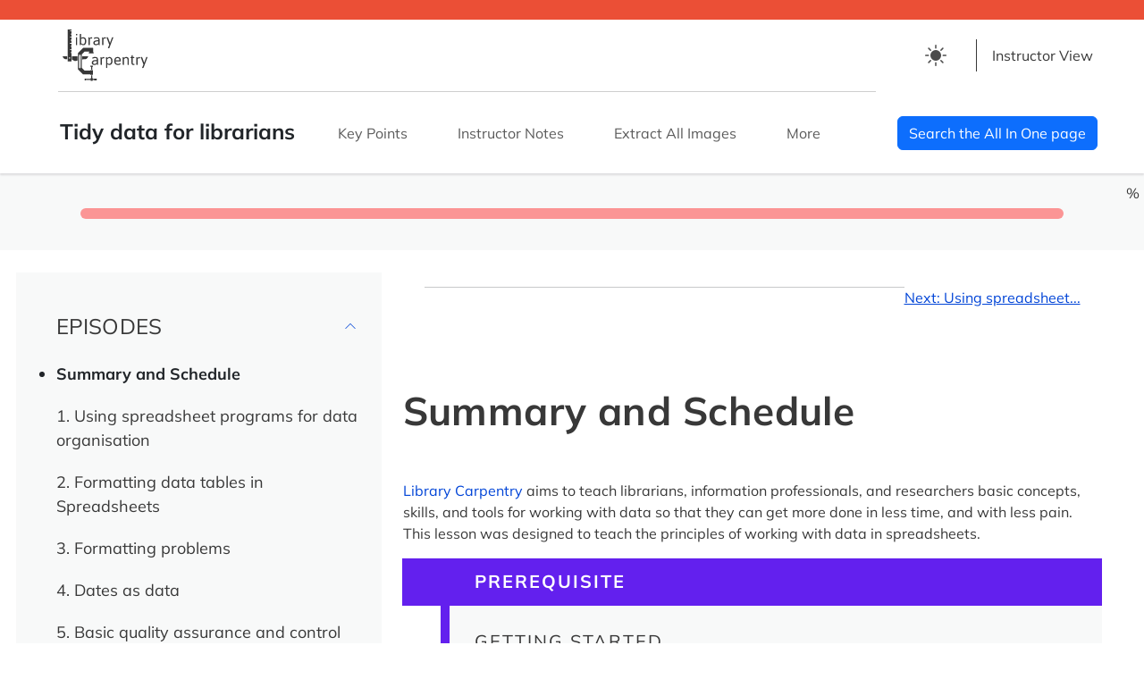

--- FILE ---
content_type: text/html; charset=utf-8
request_url: https://librarycarpentry.github.io/lc-spreadsheets/instructor/index.html
body_size: 7794
content:
<!DOCTYPE html>
<!-- START: inst/pkgdown/templates/layout.html --><!-- Generated by pkgdown: do not edit by hand --><html lang="en" data-bs-theme="auto"><head><meta http-equiv="Content-Type" content="text/html; charset=UTF-8"><meta charset="utf-8"><title>Tidy data for librarians: Summary and Schedule</title><meta name="viewport" content="width=device-width, initial-scale=1"><script src="../assets/themetoggle.js"></script><link rel="stylesheet" type="text/css" href="../assets/styles.css"><script src="../assets/scripts.js" type="text/javascript"></script><!-- mathjax --><script type="text/x-mathjax-config">
    MathJax.Hub.Config({
      config: ["MMLorHTML.js"],
      jax: ["input/TeX","input/MathML","output/HTML-CSS","output/NativeMML", "output/PreviewHTML"],
      extensions: ["tex2jax.js","mml2jax.js","MathMenu.js","MathZoom.js", "fast-preview.js", "AssistiveMML.js", "a11y/accessibility-menu.js"],
      TeX: {
        extensions: ["AMSmath.js","AMSsymbols.js","noErrors.js","noUndefined.js"]
      },
      tex2jax: {
        inlineMath: [['\\(', '\\)']],
        displayMath: [ ['$$','$$'], ['\\[', '\\]'] ],
        processEscapes: true
      }
    });
    </script><script src="https://cdnjs.cloudflare.com/ajax/libs/mathjax/2.7.5/MathJax.js" integrity="sha256-nvJJv9wWKEm88qvoQl9ekL2J+k/RWIsaSScxxlsrv8k=" crossorigin="anonymous"></script><!-- Responsive Favicon for The Carpentries --><link rel="apple-touch-icon" sizes="180x180" href="../favicons/lc/apple-touch-icon.png"><link rel="icon" type="image/png" sizes="32x32" href="../favicons/lc/favicon-32x32.png"><link rel="icon" type="image/png" sizes="16x16" href="../favicons/lc/favicon-16x16.png"><link rel="manifest" href="../favicons/lc/site.webmanifest"><link rel="mask-icon" href="../favicons/lc/safari-pinned-tab.svg" color="#5bbad5"><meta name="msapplication-TileColor" content="#da532c"><meta name="theme-color" media="(prefers-color-scheme: light)" content="white"><meta name="theme-color" media="(prefers-color-scheme: dark)" content="black"></head><body>
    <header id="top" class="navbar navbar-expand-md top-nav library"><svg xmlns="http://www.w3.org/2000/svg" class="d-none"><symbol id="check2" viewbox="0 0 16 16"><path d="M13.854 3.646a.5.5 0 0 1 0 .708l-7 7a.5.5 0 0 1-.708 0l-3.5-3.5a.5.5 0 1 1 .708-.708L6.5 10.293l6.646-6.647a.5.5 0 0 1 .708 0z"></path></symbol><symbol id="circle-half" viewbox="0 0 16 16"><path d="M8 15A7 7 0 1 0 8 1v14zm0 1A8 8 0 1 1 8 0a8 8 0 0 1 0 16z"></path></symbol><symbol id="moon-stars-fill" viewbox="0 0 16 16"><path d="M6 .278a.768.768 0 0 1 .08.858 7.208 7.208 0 0 0-.878 3.46c0 4.021 3.278 7.277 7.318 7.277.527 0 1.04-.055 1.533-.16a.787.787 0 0 1 .81.316.733.733 0 0 1-.031.893A8.349 8.349 0 0 1 8.344 16C3.734 16 0 12.286 0 7.71 0 4.266 2.114 1.312 5.124.06A.752.752 0 0 1 6 .278z"></path><path d="M10.794 3.148a.217.217 0 0 1 .412 0l.387 1.162c.173.518.579.924 1.097 1.097l1.162.387a.217.217 0 0 1 0 .412l-1.162.387a1.734 1.734 0 0 0-1.097 1.097l-.387 1.162a.217.217 0 0 1-.412 0l-.387-1.162A1.734 1.734 0 0 0 9.31 6.593l-1.162-.387a.217.217 0 0 1 0-.412l1.162-.387a1.734 1.734 0 0 0 1.097-1.097l.387-1.162zM13.863.099a.145.145 0 0 1 .274 0l.258.774c.115.346.386.617.732.732l.774.258a.145.145 0 0 1 0 .274l-.774.258a1.156 1.156 0 0 0-.732.732l-.258.774a.145.145 0 0 1-.274 0l-.258-.774a1.156 1.156 0 0 0-.732-.732l-.774-.258a.145.145 0 0 1 0-.274l.774-.258c.346-.115.617-.386.732-.732L13.863.1z"></path></symbol><symbol id="sun-fill" viewbox="0 0 16 16"><path d="M8 12a4 4 0 1 0 0-8 4 4 0 0 0 0 8zM8 0a.5.5 0 0 1 .5.5v2a.5.5 0 0 1-1 0v-2A.5.5 0 0 1 8 0zm0 13a.5.5 0 0 1 .5.5v2a.5.5 0 0 1-1 0v-2A.5.5 0 0 1 8 13zm8-5a.5.5 0 0 1-.5.5h-2a.5.5 0 0 1 0-1h2a.5.5 0 0 1 .5.5zM3 8a.5.5 0 0 1-.5.5h-2a.5.5 0 0 1 0-1h2A.5.5 0 0 1 3 8zm10.657-5.657a.5.5 0 0 1 0 .707l-1.414 1.415a.5.5 0 1 1-.707-.708l1.414-1.414a.5.5 0 0 1 .707 0zm-9.193 9.193a.5.5 0 0 1 0 .707L3.05 13.657a.5.5 0 0 1-.707-.707l1.414-1.414a.5.5 0 0 1 .707 0zm9.193 2.121a.5.5 0 0 1-.707 0l-1.414-1.414a.5.5 0 0 1 .707-.707l1.414 1.414a.5.5 0 0 1 0 .707zM4.464 4.465a.5.5 0 0 1-.707 0L2.343 3.05a.5.5 0 1 1 .707-.707l1.414 1.414a.5.5 0 0 1 0 .708z"></path></symbol></svg><a class="visually-hidden-focusable skip-link" href="#main-content">Skip to main content</a>
  <div class="container-fluid top-nav-container">
    <div class="col-md-8">
      <div class="large-logo">
        <img id="lc-logo" alt="Library Carpentry" src="../assets/images/library-logo.svg"></div>
    </div>
    <div class="selector-container">
      <div id="theme-selector">
        <li class="nav-item dropdown" id="theme-button-list">
          <button class="btn btn-link nav-link px-0 px-lg-2 dropdown-toggle d-flex align-items-center" id="bd-theme" type="button" aria-expanded="false" data-bs-toggle="dropdown" data-bs-display="static" aria-label="Toggle theme (auto)">
            <svg class="bi my-1 theme-icon-active"><use href="#circle-half"></use></svg><i data-feather="chevron-down"></i>
          </button>
          <ul class="dropdown-menu dropdown-menu-end" aria-labelledby="bd-theme-text"><li>
              <button type="button" class="btn dropdown-item d-flex align-items-center" data-bs-theme-value="light" aria-pressed="false">
                <svg class="bi me-2 theme-icon"><use href="#sun-fill"></use></svg>
                Light
                <svg class="bi ms-auto d-none"><use href="#check2"></use></svg></button>
            </li>
            <li>
              <button type="button" class="btn dropdown-item d-flex align-items-center" data-bs-theme-value="dark" aria-pressed="false">
                <svg class="bi me-2 theme-icon"><use href="#moon-stars-fill"></use></svg>
                Dark
                <svg class="bi ms-auto d-none"><use href="#check2"></use></svg></button>
            </li>
            <li>
              <button type="button" class="btn dropdown-item d-flex align-items-center active" data-bs-theme-value="auto" aria-pressed="true">
                <svg class="bi me-2 theme-icon"><use href="#circle-half"></use></svg>
                Auto
                <svg class="bi ms-auto d-none"><use href="#check2"></use></svg></button>
            </li>
          </ul></li>
      </div>


      <div class="dropdown" id="instructor-dropdown">
        <button class="btn btn-secondary dropdown-toggle bordered-button" type="button" id="dropdownMenu1" data-bs-toggle="dropdown" aria-expanded="false">
          <i aria-hidden="true" class="icon" data-feather="eye"></i> Instructor View <i data-feather="chevron-down"></i>
        </button>
        <ul class="dropdown-menu" aria-labelledby="dropdownMenu1"><li><button class="dropdown-item" type="button" onclick="window.location.href='../index.html';">Learner View</button></li>
        </ul></div>
    </div>
  </div>
  <hr></header><nav class="navbar navbar-expand-xl bottom-nav library" aria-label="Main Navigation"><div class="container-fluid nav-container">
    <button class="navbar-toggler" type="button" data-bs-toggle="collapse" data-bs-target="#navbarSupportedContent" aria-controls="navbarSupportedContent" aria-expanded="false" aria-label="Toggle Navigation">
      <span class="navbar-toggler-icon"></span>
      <span class="menu-title">Menu</span>
    </button>
    <div class="nav-logo">
      <img class="small-logo" alt="Library Carpentry" src="../assets/images/library-logo-sm.svg"></div>
    <div class="lesson-title-md">
      Tidy data for librarians
    </div>
    <div class="search-icon-sm">
      <!-- TODO: do not show until we have search
        <i role="img" aria-label="Search the All In One page" data-feather="search"></i>
      -->
    </div>
    <div class="desktop-nav">
      <ul class="navbar-nav me-auto mb-2 mb-lg-0"><li class="nav-item">
          <span class="lesson-title">
            Tidy data for librarians
          </span>
        </li>
        <li class="nav-item">
          <a class="nav-link" href="../instructor/key-points.html">Key Points</a>
        </li>
        <li class="nav-item">
          <a class="nav-link" href="../instructor/instructor-notes.html">Instructor Notes</a>
        </li>
        <li class="nav-item">
          <a class="nav-link" href="../instructor/images.html">Extract All Images</a>
        </li>
        <li class="nav-item dropdown">
          <button class="nav-link dropdown-toggle" id="navbarDropdown" data-bs-toggle="dropdown" aria-expanded="false">
            More <i data-feather="chevron-down"></i>
          </button>
          <ul class="dropdown-menu" aria-labelledby="navbarDropdown"><hr><li><a class="dropdown-item" href="discuss.html">Discussion</a></li><li><a class="dropdown-item" href="jargon_busting.html">Jargon Busting</a></li><li><a class="dropdown-item" href="reference.html">Reference</a></li>
          </ul></li>
      </ul></div>
    <!--
    <form class="d-flex col-md-2 search-form">
      <fieldset disabled>
      <input class="form-control me-2 searchbox" type="search" placeholder="" aria-label="">
        <button class="btn btn-outline-success tablet-search-button"  type="submit">
          <i class="search-icon" data-feather="search" role="img" aria-label="Search the All In One page"></i>
        </button>
      </fieldset>
    </form>
    -->
    <a id="search-button" class="btn btn-primary" href="../instructor/aio.html" role="button" aria-label="Search the All In One page">Search the All In One page</a>
  </div><!--/div.container-fluid -->
</nav><div class="col-md-12 mobile-title">
  Tidy data for librarians
</div>

<aside class="col-md-12 lesson-progress"><div style="width: %" class="percentage">
    %
  </div>
  <div class="progress library">
    <div class="progress-bar library" role="progressbar" style="width: %" aria-valuenow="" aria-label="Lesson Progress" aria-valuemin="0" aria-valuemax="100">
    </div>
  </div>
</aside><div class="container">
      <div class="row">
        <!-- START: inst/pkgdown/templates/navbar.html -->
<div id="sidebar-col" class="col-lg-4">
  <div id="sidebar" class="sidebar">
      <nav aria-labelledby="flush-headingEleven"><button role="button" aria-label="close menu" alt="close menu" aria-expanded="true" aria-controls="sidebar" class="collapse-toggle" data-collapse="Collapse " data-episodes="Episodes ">
          <i class="search-icon" data-feather="x" role="img"></i>
        </button>
        <div class="sidebar-inner">
          <div class="row mobile-row" id="theme-row-mobile">
            <div class="col" id="theme-selector">
              <li class="nav-item dropdown" id="theme-button-list">
                <button class="btn btn-link nav-link px-0 px-lg-2 dropdown-toggle d-flex align-items-center" id="bd-theme" type="button" aria-expanded="false" data-bs-toggle="dropdown" data-bs-display="static" aria-label="Toggle theme (auto)">
                  <svg class="bi my-1 theme-icon-active"><use href="#circle-half"></use></svg><span class="d-lg-none ms-1" id="bd-theme-text">Toggle Theme</span>
                </button>
                <ul class="dropdown-menu dropdown-menu-right" aria-labelledby="bd-theme-text"><li>
                    <button type="button" class="btn dropdown-item d-flex align-items-center" data-bs-theme-value="light" aria-pressed="false">
                      <svg class="bi me-2 theme-icon"><use href="#sun-fill"></use></svg>
                      Light
                      <svg class="bi ms-auto d-none"><use href="#check2"></use></svg></button>
                  </li>
                  <li>
                    <button type="button" class="btn dropdown-item d-flex align-items-center" data-bs-theme-value="dark" aria-pressed="false">
                      <svg class="bi me-2 theme-icon"><use href="#moon-stars-fill"></use></svg>
                      Dark
                      <svg class="bi ms-auto d-none"><use href="#check2"></use></svg></button>
                  </li>
                  <li>
                    <button type="button" class="btn dropdown-item d-flex align-items-center active" data-bs-theme-value="auto" aria-pressed="true">
                      <svg class="bi me-2 theme-icon"><use href="#circle-half"></use></svg>
                      Auto
                      <svg class="bi ms-auto d-none"><use href="#check2"></use></svg></button>
                  </li>
                </ul></li>
            </div>
          </div>
          <div class="row mobile-row">
            <div class="col">
              <div class="sidenav-view-selector">
                <div class="accordion accordion-flush" id="accordionFlush9">
                  <div class="accordion-item">
                    <h2 class="accordion-header" id="flush-headingNine">
                      <button class="accordion-button collapsed" id="instructor" type="button" data-bs-toggle="collapse" data-bs-target="#flush-collapseNine" aria-expanded="false" aria-controls="flush-collapseNine">
                        <i id="eye" aria-hidden="true" class="icon" data-feather="eye"></i> Instructor View
                      </button>
                    </h2>
                    <div id="flush-collapseNine" class="accordion-collapse collapse" aria-labelledby="flush-headingNine" data-bs-parent="#accordionFlush2">
                      <div class="accordion-body">
                        <a href="../index.html">Learner View</a>
                      </div>
                    </div>
                  </div><!--/div.accordion-item-->
                </div><!--/div.accordion-flush-->
              </div><!--div.sidenav-view-selector -->
            </div><!--/div.col -->

            <hr></div><!--/div.mobile-row -->

          <div class="accordion accordion-flush" id="accordionFlush11">
            <div class="accordion-item">

              <button id="chapters" class="accordion-button show" type="button" data-bs-toggle="collapse" data-bs-target="#flush-collapseEleven" aria-expanded="false" aria-controls="flush-collapseEleven">
                <h2 class="accordion-header chapters" id="flush-headingEleven">
                  EPISODES
                </h2>
              </button>
              <div id="flush-collapseEleven" class="accordion-collapse show collapse" aria-labelledby="flush-headingEleven" data-bs-parent="#accordionFlush11">

                <div class="accordion-body">
                  <div class="accordion accordion-flush" id="accordionFlushcurrent">
  <div class="accordion-item">
    <div class="accordion-header" id="flush-headingcurrent">
        <span class="visually-hidden">Current Chapter</span>
        <span class="current-chapter">
        Summary and Schedule
        </span>
      
    </div><!--/div.accordion-header-->

  </div><!--/div.accordion-item-->
</div><!--/div.accordion-flush-->

<div class="accordion accordion-flush" id="accordionFlush2">
  <div class="accordion-item">
    <div class="accordion-header" id="flush-heading2">
        <a href="00-intro.html">1. Using spreadsheet programs for data organisation</a>
    </div><!--/div.accordion-header-->

  </div><!--/div.accordion-item-->
</div><!--/div.accordion-flush-->

<div class="accordion accordion-flush" id="accordionFlush3">
  <div class="accordion-item">
    <div class="accordion-header" id="flush-heading3">
        <a href="01-format-data.html">2. Formatting data tables in Spreadsheets</a>
    </div><!--/div.accordion-header-->

  </div><!--/div.accordion-item-->
</div><!--/div.accordion-flush-->

<div class="accordion accordion-flush" id="accordionFlush4">
  <div class="accordion-item">
    <div class="accordion-header" id="flush-heading4">
        <a href="02-common-mistakes.html">3. Formatting problems</a>
    </div><!--/div.accordion-header-->

  </div><!--/div.accordion-item-->
</div><!--/div.accordion-flush-->

<div class="accordion accordion-flush" id="accordionFlush5">
  <div class="accordion-item">
    <div class="accordion-header" id="flush-heading5">
        <a href="03-dates-as-data.html">4. Dates as data</a>
    </div><!--/div.accordion-header-->

  </div><!--/div.accordion-item-->
</div><!--/div.accordion-flush-->

<div class="accordion accordion-flush" id="accordionFlush6">
  <div class="accordion-item">
    <div class="accordion-header" id="flush-heading6">
        <a href="04-quality-control.html">5. Basic quality assurance and control</a>
    </div><!--/div.accordion-header-->

  </div><!--/div.accordion-item-->
</div><!--/div.accordion-flush-->

<div class="accordion accordion-flush" id="accordionFlush7">
  <div class="accordion-item">
    <div class="accordion-header" id="flush-heading7">
        <a href="05-exporting-data.html">6. Exporting data from spreadsheets</a>
    </div><!--/div.accordion-header-->

  </div><!--/div.accordion-item-->
</div><!--/div.accordion-flush-->

<div class="accordion accordion-flush" id="accordionFlush8">
  <div class="accordion-item">
    <div class="accordion-header" id="flush-heading8">
        <a href="06-data-formats-caveats.html">7. Caveats of popular data and file formats</a>
    </div><!--/div.accordion-header-->

  </div><!--/div.accordion-item-->
</div><!--/div.accordion-flush-->

                </div>
              </div>
            </div>

            <hr class="half-width"><div class="accordion accordion-flush lesson-resources" id="accordionFlush12">
              <div class="accordion-item">
                <h2 class="accordion-header" id="flush-headingTwelve">
                  <button class="accordion-button collapsed" id="lesson-resources" type="button" data-bs-toggle="collapse" data-bs-target="#flush-collapseTwelve" aria-expanded="false" aria-controls="flush-collapseTwelve">
                    RESOURCES
                  </button>
                </h2>
                <div id="flush-collapseTwelve" class="accordion-collapse collapse" aria-labelledby="flush-headingTwelve" data-bs-parent="#accordionFlush12">
                  <div class="accordion-body">
                    <ul><li>
                        <a href="../instructor/key-points.html">Key Points</a>
                      </li>
                      <li>
                        <a href="../instructor/instructor-notes.html">Instructor Notes</a>
                      </li>
                      <li>
                        <a href="../instructor/images.html">Extract All Images</a>
                      </li>
                      <hr><li><a class="dropdown-item" href="discuss.html">Discussion</a></li><li><a class="dropdown-item" href="jargon_busting.html">Jargon Busting</a></li><li><a class="dropdown-item" href="reference.html">Reference</a></li>
                    </ul></div>
                </div>
              </div>
            </div>
            <hr class="half-width lesson-resources"><a href="../instructor/aio.html">See all in one page</a>


            <hr class="d-none d-sm-block d-md-none"><div class="d-grid gap-1">

            </div>
          </div><!-- /div.accordion -->
        </div><!-- /div.sidebar-inner -->
      </nav></div><!-- /div.sidebar -->
  </div><!-- /div.sidebar-col -->
<!-- END:   inst/pkgdown/templates/navbar.html-->

        <!-- START: inst/pkgdown/templates/content-syllabus.html -->
  <div class="col-xl-8 col-lg-12 primary-content">
    <nav class="lesson-content mx-md-4" aria-label="Next Chapter"><!-- content for small screens --><div class="d-block d-sm-block d-md-none">
        <a class="chapter-link float-end" href="../instructor/00-intro.html">Next<i aria-hidden="true" class="small-arrow" data-feather="arrow-right"></i></a>
      </div>
      <!-- content for large screens -->
      <div class="d-none d-sm-none d-md-block">
        <a class="chapter-link float-end" href="../instructor/00-intro.html" rel="next">Next: Using spreadsheet... <i aria-hidden="true" class="small-arrow" data-feather="arrow-right"></i></a>
      </div>
      <hr></nav><main id="main-content" class="main-content"><h1 class="schedule-heading">Summary and Schedule</h1>
      

<p><a href="https://librarycarpentry.org/" class="external-link">Library Carpentry</a> aims to
teach librarians, information professionals, and researchers basic
concepts, skills, and tools for working with data so that they can get
more done in less time, and with less pain. This lesson was designed to
teach the principles of working with data in spreadsheets.</p>
<div id="getting-started" class="callout prereq">
<div class="callout-square">
<i class="callout-icon" data-feather="check"></i>
</div>
<span class="callout-header">Prerequisite</span>
<div id="getting-started" class="callout-inner">
<h3 class="callout-title">Getting Started</h3>
<div class="callout-content">
<p>Library Carpentry’s teaching is hands-on, so participants are
encouraged to use their own computers to insure the proper setup of
tools for an efficient workflow. <em>These lessons assume no prior
knowledge of the skills or tools.</em></p>
<div class="section level4">
<h4 id="prerequisites">Prerequisites<a class="anchor" aria-label="anchor" href="#prerequisites"></a></h4>
<p>This lesson requires working copies of the data, linked below, as
well as a working spreadsheet program, such as Microsoft Excel,
LibreOffice, or another program described below. To most effectively use
these materials, install everything <em>before</em> working through this
lesson.</p>
</div>
</div>
</div>
</div>
<div id="for-instructors" class="callout prereq">
<div class="callout-square">
<i class="callout-icon" data-feather="check"></i>
</div>
<span class="callout-header">Prerequisite</span>
<div id="for-instructors" class="callout-inner">
<h3 class="callout-title">For Instructors</h3>
<div class="callout-content">
<p>If you are teaching this lesson in a workshop, please see the <a href="instructor-notes.html">Instructor Notes</a>.</p>
</div>
</div>
</div>


      <section id="schedule"><table class="table table schedule table-striped" role="presentation"><tbody><tr><td></td><td><a href="#setup">Setup Instructions</a></td><td> Download files required for the lesson</td>
          </tr><tr><td>
<span class="visually-hidden">Duration: </span>00h 00m
</td>
<td>
 1. <a href="00-intro.html">Using spreadsheet programs for data
organisation</a>
</td>
<td>
What are good data practices for using spreadsheets for organizing data?
</td>
</tr><tr><td>
<span class="visually-hidden">Duration: </span>00h 15m
</td>
<td>
 2. <a href="01-format-data.html">Formatting data tables in
Spreadsheets</a>
</td>
<td>
How should data be formatted in spreadsheets?
</td>
</tr><tr><td>
<span class="visually-hidden">Duration: </span>00h 45m
</td>
<td>
 3. <a href="02-common-mistakes.html">Formatting problems</a>
</td>
<td>
What common mistakes are made when formatting spreadsheets?
</td>
</tr><tr><td>
<span class="visually-hidden">Duration: </span>01h 05m
</td>
<td>
 4. <a href="03-dates-as-data.html">Dates as data</a>
</td>
<td>
How are dates handled by computers?
</td>
</tr><tr><td>
<span class="visually-hidden">Duration: </span>01h 30m
</td>
<td>
 5. <a href="04-quality-control.html">Basic quality assurance and
control</a>
</td>
<td>
How can you keep data entry clean?
</td>
</tr><tr><td>
<span class="visually-hidden">Duration: </span>02h 00m
</td>
<td>
 6. <a href="05-exporting-data.html">Exporting data from
spreadsheets</a>
</td>
<td>
What problems are there with Excel files?<br>How can we share data from
spreadsheets that is useful for a variety of applications?
</td>
</tr><tr><td>
<span class="visually-hidden">Duration: </span>02h 10m
</td>
<td>
 7. <a href="06-data-formats-caveats.html">Caveats of popular data and
file formats</a>
</td>
<td>
What do you need to be aware of when exporting data?
</td>
</tr><tr><td>
<span class="visually-hidden">Duration: </span>02h 15m
</td>
<td>
Finish
</td>
<td>
</td>
</tr></tbody></table><p>
      The actual schedule may vary slightly depending on the topics and exercises chosen by the instructor.
      </p>
      </section><section id="setup"><section><h2 class="section-heading" id="setup">Setup<a class="anchor" aria-label="anchor" href="#setup"></a></h2>
<hr class="half-width"><p>Spreadsheets are useful for data entry and data organization, and
some subsetting and sorting of the data as well as getting an overview
of the data.</p>
<div id="software" class="callout prereq">
<div class="callout-square">
<i class="callout-icon" data-feather="check"></i>
</div>
<span class="callout-header">Prerequisite</span>
<div id="software" class="callout-inner">
<h3 class="callout-title">Software</h3>
<div class="callout-content">
<p>To interact with spreadsheets, we can use <a href="https://www.libreoffice.org" class="external-link">LibreOffice</a>, <a href="https://products.office.com/en-us/excel" class="external-link">Microsoft Excel</a>, <a href="https://www.gnumeric.org" class="external-link">Gnumeric</a>, <a href="https://www.openoffice.org" class="external-link">OpenOffice.org</a>, or other programs.
Commands may differ a bit between programs, but general ideas for
thinking about spreadsheets is the same.</p>
<p>For this lesson, if you don’t have a spreadsheet program already, you
can use <a href="https://www.libreoffice.org" class="external-link">LibreOffice</a>. It’s a
free, open source spreadsheet program.</p>
<div class="section level4">
<h4 id="windows">Windows<a class="anchor" aria-label="anchor" href="#windows"></a></h4>
<ul><li>
<strong>Download the Installer</strong><br>
Install LibreOffice by going to the <a href="https://www.libreoffice.org/download/libreoffice-fresh/" class="external-link">installation
page</a>. The version for Windows should automatically be selected.
Click <strong>Download</strong>. You will go to a page that asks about a
donation, but you don’t need to make one. Your download should begin
automatically.</li>
<li>
<strong>Install LibreOffice</strong><br>
Once the installer is downloaded, double click on it and it should
install.</li>
</ul></div>
<div class="section level4">
<h4 id="mac-os-x">Mac OS X<a class="anchor" aria-label="anchor" href="#mac-os-x"></a></h4>
<ul><li>
<strong>Download the Installer</strong><br>
Install LibreOffice by going to the <a href="https://www.libreoffice.org/download/libreoffice-fresh/" class="external-link">installation
page</a>. The version for macOS should automatically be selected. Click
<strong>Download</strong>. You will go to a page that asks about a
donation, but you don’t need to make one. Your download should begin
automatically.</li>
<li>
<strong>Install LibreOffice</strong><br>
The file <em>LibreOffice_X.X.X_MacOS_x86-64</em> (whichever version of
LibreOffice you have selected) should have been downloaded. Double click
on this file, and LibreOffice will be installed.</li>
</ul></div>
<div class="section level4">
<h4 id="linux">Linux<a class="anchor" aria-label="anchor" href="#linux"></a></h4>
<ul><li>
<strong>Download the Installer</strong><br>
Install LibreOffice by going to the <a href="https://www.libreoffice.org/download/libreoffice-fresh/" class="external-link">installation
page</a>. The version for Linux should automatically be selected. Click
<strong>Download</strong>. You will go to a page that asks about a
donation, but you don’t need to make one. Your download should begin
automatically.</li>
<li>
<strong>Install LibreOffice</strong><br>
Once the installer is downloaded, double click on it and it should
install.</li>
</ul></div>
</div>
</div>
</div>
<div id="data" class="callout prereq">
<div class="callout-square">
<i class="callout-icon" data-feather="check"></i>
</div>
<span class="callout-header">Prerequisite</span>
<div id="data" class="callout-inner">
<h3 class="callout-title">Data</h3>
<div class="callout-content">
<p><strong>Download</strong> this data file to your computer: <a href="../data/training_attendance.xlsx">training_attendance.xlsx</a>. The
file is an <code>xlsx</code> file that should automatically download.
You may need to right click or control click in order to save the file
(NOTE: In Safari, right click and select <strong>download linked
file</strong>; in Chrome and Firefox, right click and select
<strong>save link as</strong>). Make a note of the location (i.e the
folder, your desktop) to which you save the file.</p>
</div>
</div>
</div>
</section></section></main><nav class="bottom-pagination mx-md-4" aria-label="Next Chapter"><!-- content for small screens --><div class="d-block d-sm-block d-md-none">
        <a class="chapter-link float-end" href="../instructor/00-intro.html">Next<i aria-hidden="true" class="small-arrow" data-feather="arrow-right"></i></a>
      </div>
      <!-- content for large screens -->
      <div class="d-none d-sm-none d-md-block">
        <a class="chapter-link float-end" href="../instructor/00-intro.html" rel="next">Next: Using spreadsheet... <i aria-hidden="true" class="small-arrow" data-feather="arrow-right"></i></a>
      </div>
    </nav></div>
<!-- END  : inst/pkgdown/templates/content-syllabus.html -->

      </div><!--/div.row-->
      		<footer class="row footer mx-md-3"><hr><div class="col-md-6">
        <p>This lesson is subject to the <a href="CODE_OF_CONDUCT.html">Code of Conduct</a></p>
        <p>

        <a href="https://github.com/librarycarpentry/lc-spreadsheets/edit/main/index.md" class="external-link">Edit on GitHub</a>

	
        | <a href="https://github.com/librarycarpentry/lc-spreadsheets/blob/main/CONTRIBUTING.md" class="external-link">Contributing</a>
        | <a href="https://github.com/librarycarpentry/lc-spreadsheets/" class="external-link">Source</a></p>
        <p>
        <a href="https://github.com/librarycarpentry/lc-spreadsheets/blob/main/" class="external-link">Cite</a>
        | <a href="mailto:team@carpentries.org">Contact</a> | <a href="https://carpentries.org/about/" class="external-link">About</a></p>
		</div>
		<div class="col-md-6">

        <p>Materials licensed under <a href="LICENSE.html">CC-BY 4.0</a> by the authors</p>

        <p>Template licensed under <a href="https://creativecommons.org/licenses/by-sa/4.0/" class="external-link">CC-BY 4.0</a> by <a href="https://carpentries.org/" class="external-link">The Carpentries</a></p>
        <p>Built with <a href="https://github.com/carpentries/sandpaper/tree/0.18.3" class="external-link">sandpaper (0.18.3)</a>, <a href="https://github.com/carpentries/pegboard/tree/0.7.9" class="external-link">pegboard (0.7.9)</a>, and <a href="https://github.com/carpentries/varnish/tree/1.0.9" class="external-link">varnish (1.0.9)</a></p>
		</div>
		</footer></div> <!-- / div.container -->
	<div id="to-top">
		<a href="#top">
      <i class="search-icon" data-feather="arrow-up" role="img" aria-label="Back To Top"></i><br><!-- <span class="d-none d-sm-none d-md-none d-lg-none d-xl-block">Back</span> To Top --><span class="d-none d-sm-none d-md-none d-lg-none d-xl-block">Back</span> To Top
		</a>
	</div>
  <script type="application/ld+json">
    {
  "@context": "https://schema.org",
  "@type": "LearningResource",
  "@id": "https://librarycarpentry.github.io/lc-spreadsheets/instructor/index.html",
  "inLanguage": "en",
  "dct:conformsTo": "https://bioschemas.org/profiles/LearningResource/1.0-RELEASE",
  "description": "A Carpentries Lesson teaching foundational data and coding skills to researchers worldwide",
  "keywords": "software, data, lesson, The Carpentries",
  "name": "Tidy data for librarians",
  "creativeWorkStatus": "active",
  "url": "https://librarycarpentry.github.io/lc-spreadsheets/instructor/index.html",
  "identifier": "https://librarycarpentry.github.io/lc-spreadsheets/instructor/index.html",
  "dateCreated": "2018-04-13",
  "dateModified": "2026-01-20",
  "datePublished": "2026-01-20"
}

  </script><script>
		feather.replace();
	</script><!-- Matomo --><script>
          var _paq = window._paq = window._paq || [];
          /* tracker methods like "setCustomDimension" should be called before "trackPageView" */
          _paq.push(["setDocumentTitle", document.domain + "/" + document.title]);
          _paq.push(["setDomains", ["*.lessons.carpentries.org","*.datacarpentry.github.io","*.datacarpentry.org","*.librarycarpentry.github.io","*.librarycarpentry.org","*.swcarpentry.github.io", "*.carpentries.github.io"]]);
          _paq.push(["setDoNotTrack", true]);
          _paq.push(["disableCookies"]);
          _paq.push(["trackPageView"]);
          _paq.push(["enableLinkTracking"]);
          (function() {
              var u="https://matomo.carpentries.org/";
              _paq.push(["setTrackerUrl", u+"matomo.php"]);
              _paq.push(["setSiteId", "1"]);
              var d=document, g=d.createElement("script"), s=d.getElementsByTagName("script")[0];
              g.async=true; g.src="https://matomo.carpentries.org/matomo.js"; s.parentNode.insertBefore(g,s);
          })();
        </script><!-- End Matomo Code --></body></html><!-- END:   inst/pkgdown/templates/layout.html-->



--- FILE ---
content_type: image/svg+xml
request_url: https://librarycarpentry.github.io/lc-spreadsheets/assets/images/library-logo-sm.svg
body_size: 3867
content:
<svg width="56" height="34" viewBox="0 0 56 34" fill="none" xmlns="http://www.w3.org/2000/svg">
<path d="M20.6503 22.3224C21.3624 22.3224 21.7916 22.0005 22.1819 21.6493V20.4981C21.1673 20.5078 19.821 20.5078 19.821 21.5224C19.821 22.0395 20.1039 22.3224 20.6503 22.3224ZM22.1819 19.7957V19.3372C22.1819 18.8982 21.9185 18.5175 21.1087 18.5175C20.2209 18.5175 19.6843 18.9274 19.5868 18.9274C19.4502 18.9274 19.2454 18.5469 19.2454 18.4396C19.2454 18.1858 20.1039 17.8152 21.0795 17.8152C22.2892 17.8152 23.0014 18.381 23.0014 19.3468V21.5322C23.0014 22.3322 23.1185 22.7127 23.1185 22.7614C23.1185 22.9468 22.7185 22.9859 22.5917 22.9859C22.3575 22.9859 22.3088 22.5761 22.2502 22.303C21.8794 22.7127 21.3429 23.0347 20.6111 23.0347C19.6649 23.0347 18.9429 22.5761 18.9429 21.5713C18.9429 19.9225 20.6892 19.8152 22.1819 19.7957Z" fill="#383838"/>
<path d="M24.6597 19.3564C24.6597 18.5564 24.5425 18.176 24.5425 18.1272C24.5425 17.9418 24.9426 17.9028 25.0694 17.9028C25.3036 17.9028 25.3524 18.293 25.4109 18.5467C25.7426 18.0784 26.1328 17.815 26.5425 17.815C26.9231 17.815 27.1084 17.9809 27.1084 18.1954C27.1084 18.3808 27.0304 18.7223 26.9133 18.7223C26.7865 18.7223 26.7083 18.615 26.3767 18.615C25.8695 18.615 25.4792 19.2101 25.4792 19.2101V22.7807C25.4792 22.9174 25.3621 22.9954 25.089 22.9954H25.0499C24.7768 22.9954 24.6597 22.9174 24.6597 22.7807V19.3564Z" fill="#383838"/>
<path d="M30.1911 22.3125H30.2497C31.0886 22.293 31.5276 21.6588 31.5276 20.4978C31.5276 19.2394 31.0984 18.5271 30.3277 18.5271C29.8985 18.5271 29.4107 18.7613 29.0106 19.2003V21.8734C29.3618 22.1661 29.7716 22.3125 30.1911 22.3125ZM29.0106 24.7905C29.0106 24.927 28.8936 25.0051 28.6203 25.0051H28.5814C28.3082 25.0051 28.1912 24.927 28.1912 24.7905V19.3563C28.1912 18.5565 28.0741 18.1759 28.0741 18.1272C28.0741 17.9418 28.4741 17.9029 28.6009 17.9029C28.8351 17.9029 28.8838 18.293 28.9423 18.5466C29.4204 18.0491 29.9375 17.815 30.4935 17.815C31.6643 17.815 32.3862 18.9076 32.3862 20.3906V20.4784C32.3862 22.1173 31.5667 23.0344 30.4057 23.0344C29.8008 23.0344 29.3911 22.8296 29.0106 22.5369V24.7905Z" fill="#383838"/>
<path d="M36.8931 20.0592C36.8931 19.0347 36.5028 18.5176 35.7223 18.5176C34.8736 18.5176 34.4248 19.0347 34.3566 20.0592H36.8931ZM35.7517 17.8153C37.0882 17.8153 37.7614 18.7031 37.7614 20.3615C37.7614 20.4786 37.5564 20.7615 37.4394 20.7615H34.3566C34.4347 21.8444 34.8931 22.3323 35.8591 22.3323C36.7077 22.3323 37.1858 21.9225 37.2834 21.9225C37.4199 21.9225 37.6248 22.303 37.6248 22.4103C37.6248 22.6445 36.8541 23.0347 35.8687 23.0347C34.2492 23.0347 33.4785 22.2054 33.4785 20.4591C33.4785 18.7323 34.259 17.8153 35.7517 17.8153Z" fill="#383838"/>
<path d="M39.0391 19.3564C39.0391 18.5564 38.922 18.176 38.922 18.1272C38.922 17.9418 39.3221 17.9028 39.4488 17.9028C39.683 17.9028 39.7318 18.293 39.7902 18.5467C40.2001 18.0882 40.7659 17.815 41.3123 17.815C42.3073 17.815 42.9025 18.4101 42.9025 19.3955V22.7807C42.9025 22.9174 42.7853 22.9954 42.5122 22.9954H42.4732C42.2 22.9954 42.083 22.9174 42.083 22.7807V19.4735C42.083 18.8784 41.722 18.5272 41.0878 18.5272C40.6489 18.5272 40.1805 18.7906 39.8585 19.2101V22.7807C39.8585 22.9174 39.7415 22.9954 39.4684 22.9954H39.4294C39.1562 22.9954 39.0391 22.9174 39.0391 22.7807V19.3564Z" fill="#383838"/>
<path d="M44.6778 18.5761H44.1899C44.0534 18.5761 43.9949 18.4884 43.9949 18.2835V18.1664C43.9949 17.9615 44.0534 17.8738 44.1899 17.8738H44.6778L44.7948 16.8493C44.8046 16.7128 44.9022 16.6347 45.107 16.6347H45.2046C45.4095 16.6347 45.4972 16.7128 45.4972 16.8493V17.8738H46.3168C46.4533 17.8738 46.5119 17.9615 46.5119 18.1664V18.2835C46.5119 18.4884 46.4533 18.5761 46.3168 18.5761H45.4972V21.6103C45.4972 22.1956 45.7412 22.3322 46.024 22.3322C46.307 22.3322 46.3557 22.2834 46.4435 22.2834C46.5802 22.2834 46.6485 22.664 46.6485 22.7419C46.6485 23.0054 46.1996 23.0347 45.9362 23.0347C45.4484 23.0347 44.6778 22.82 44.6778 21.6883V18.5761Z" fill="#383838"/>
<path d="M47.8482 19.3564C47.8482 18.5564 47.7311 18.176 47.7311 18.1272C47.7311 17.9418 48.1312 17.9028 48.2579 17.9028C48.4922 17.9028 48.5409 18.293 48.5994 18.5467C48.9312 18.0784 49.3214 17.815 49.7311 17.815C50.1117 17.815 50.297 17.9809 50.297 18.1954C50.297 18.3808 50.219 18.7223 50.1018 18.7223C49.9751 18.7223 49.8969 18.615 49.5653 18.615C49.0581 18.615 48.6677 19.2101 48.6677 19.2101V22.7807C48.6677 22.9174 48.5507 22.9954 48.2775 22.9954H48.2385C47.9654 22.9954 47.8482 22.9174 47.8482 22.7807V19.3564Z" fill="#383838"/>
<path d="M50.7455 18.1469C50.7358 18.1176 50.7163 18.0591 50.7163 18.02C50.7163 17.9224 50.843 17.8542 51.1358 17.8542H51.2138C51.4089 17.8542 51.5553 17.8933 51.6041 18.0103L52.9309 21.5322L54.2284 18.0103C54.2675 17.8933 54.4235 17.8542 54.6284 17.8542C54.9211 17.8542 55.048 17.9127 55.048 18.02C55.048 18.0591 55.0383 18.098 55.0187 18.1567L52.5113 24.8005C52.4529 24.9468 52.287 25.0054 52.0529 25.0054H51.9065C51.6919 25.0054 51.5845 24.9468 51.5845 24.8492C51.5845 24.7907 51.6041 24.7712 52.4529 22.7029L50.7455 18.1469Z" fill="#383838"/>
<path d="M8.66394 5.25901C8.66394 5.12251 8.78109 5.04447 9.05433 5.04447H9.09326C9.36642 5.04447 9.48348 5.12251 9.48348 5.25901V9.97117C9.48348 10.1077 9.36642 10.1858 9.09326 10.1858H9.05433C8.78109 10.1858 8.66394 10.1077 8.66394 9.97117V5.25901ZM8.625 3.62008V3.04451C8.625 2.90784 8.74207 2.8298 9.01522 2.8298H9.13229C9.40544 2.8298 9.52251 2.90784 9.52251 3.04451V3.62008C9.52251 3.75657 9.40544 3.83462 9.13229 3.83462H9.01522C8.74207 3.83462 8.625 3.75657 8.625 3.62008Z" fill="#383838"/>
<path d="M13.3273 9.51262C14.0979 9.51262 14.5273 8.80046 14.5273 7.542C14.5273 6.38101 14.0883 5.74674 13.2492 5.72731H13.1907C12.7711 5.72731 12.3614 5.87373 12.0102 6.16631V8.8394C12.4102 9.27848 12.898 9.51262 13.3273 9.51262ZM11.1906 3.04446C11.1906 2.90788 11.3078 2.82984 11.5809 2.82984H11.6199C11.8932 2.82984 12.0102 2.90788 12.0102 3.04446V5.50285C12.3907 5.21027 12.8004 5.00532 13.4054 5.00532C14.5663 5.00532 15.3858 5.92242 15.3858 7.56143V7.64923C15.3858 9.13224 14.6638 10.2249 13.4932 10.2249C12.9369 10.2249 12.42 9.99064 11.9419 9.49311C11.8736 9.83455 11.7858 10.0688 11.7858 10.0688C11.7468 10.1565 11.659 10.1858 11.5224 10.1858H11.4834C11.2785 10.1858 11.1906 10.1078 11.1906 9.97113V3.04446Z" fill="#383838"/>
<path d="M16.7902 6.5469C16.7902 5.74678 16.6732 5.3664 16.6732 5.31762C16.6732 5.13227 17.0731 5.09316 17.2 5.09316C17.4342 5.09316 17.4829 5.48347 17.5414 5.73711C17.8732 5.26885 18.2634 5.00536 18.6731 5.00536C19.0536 5.00536 19.2389 5.17121 19.2389 5.38591C19.2389 5.57127 19.1609 5.91262 19.0438 5.91262C18.917 5.91262 18.839 5.80548 18.5073 5.80548C18 5.80548 17.6097 6.40048 17.6097 6.40048V9.97117C17.6097 10.1078 17.4926 10.1858 17.2195 10.1858H17.1805C16.9073 10.1858 16.7902 10.1078 16.7902 9.97117V6.5469Z" fill="#383838"/>
<path d="M21.668 9.51262C22.3802 9.51262 22.8094 9.19068 23.1996 8.8394V7.68825C22.1851 7.69801 20.8388 7.69801 20.8388 8.71266C20.8388 9.22971 21.1216 9.51262 21.668 9.51262ZM23.1996 6.98586V6.52735C23.1996 6.08826 22.9362 5.7078 22.1264 5.7078C21.2387 5.7078 20.7021 6.11762 20.6046 6.11762C20.468 6.11762 20.2631 5.73707 20.2631 5.62984C20.2631 5.37611 21.1216 5.00532 22.0973 5.00532C23.3069 5.00532 24.0192 5.57122 24.0192 6.5371V8.72242C24.0192 9.52237 24.1362 9.90292 24.1362 9.9517C24.1362 10.137 23.7363 10.176 23.6094 10.176C23.3752 10.176 23.3265 9.76626 23.2679 9.49311C22.8972 9.90292 22.3607 10.2249 21.6289 10.2249C20.6826 10.2249 19.9606 9.76626 19.9606 8.76144C19.9606 7.11268 21.707 7.00528 23.1996 6.98586Z" fill="#383838"/>
<path d="M25.6775 6.5469C25.6775 5.74678 25.5603 5.3664 25.5603 5.31762C25.5603 5.13227 25.9604 5.09316 26.0872 5.09316C26.3213 5.09316 26.3702 5.48347 26.4286 5.73711C26.7604 5.26885 27.1505 5.00536 27.5603 5.00536C27.9409 5.00536 28.1262 5.17121 28.1262 5.38591C28.1262 5.57127 28.0481 5.91262 27.9311 5.91262C27.8042 5.91262 27.7261 5.80548 27.3944 5.80548C26.8872 5.80548 26.4969 6.40048 26.4969 6.40048V9.97117C26.4969 10.1078 26.3799 10.1858 26.1068 10.1858H26.0677C25.7945 10.1858 25.6775 10.1078 25.6775 9.97117V6.5469Z" fill="#383838"/>
<path d="M28.5747 5.33701C28.565 5.30774 28.5455 5.24921 28.5455 5.21027C28.5455 5.11263 28.6723 5.04443 28.965 5.04443H29.0431C29.2381 5.04443 29.3844 5.08337 29.4333 5.20052L30.7601 8.72234L32.0576 5.20052C32.0967 5.08337 32.2527 5.04443 32.4576 5.04443C32.7503 5.04443 32.8771 5.10288 32.8771 5.21027C32.8771 5.24921 32.8674 5.28832 32.8479 5.34677L30.3406 11.9906C30.282 12.1369 30.1162 12.1956 29.882 12.1956H29.7357C29.5211 12.1956 29.4138 12.1369 29.4138 12.0395C29.4138 11.9809 29.4333 11.9614 30.282 9.89309L28.5747 5.33701Z" fill="#383838"/>
<path d="M16.6775 17.3464H12.7099V19.3674L14.424 19.3054C14.424 19.3054 15.9715 19.5229 16.6775 17.3464Z" fill="#383838"/>
<path d="M9.73236 17.3462H6.10773V19.5493C6.92159 19.8446 7.23945 20.449 8.27871 20.449C9.08587 20.449 9.41951 20.236 9.73236 20.0012V17.3462Z" fill="#383838"/>
<path d="M11.7307 24.4942C11.7307 24.8635 11.4967 25.1628 11.2085 25.1628C10.92 25.1628 10.6862 24.8635 10.6862 24.4942V16.9622C10.6862 16.5926 10.92 16.2933 11.2085 16.2933C11.4967 16.2933 11.7307 16.5926 11.7307 16.9622V24.4942ZM19.9826 14.7178H19.7785V14.217C19.7889 14.1959 19.7954 14.1722 19.7954 14.1468V12.0568C19.7954 11.9719 19.7293 11.9031 19.6475 11.9031H13.4848C13.4425 11.8986 13.4008 11.9101 13.371 11.9398L10.0228 15.2501C9.99014 15.2824 9.97902 15.3287 9.98683 15.3751V25.7588C9.98683 25.8254 10.018 25.8818 10.0614 25.9034L13.2722 29.0737C13.2822 29.0836 13.2939 29.0906 13.3063 29.0963C13.3275 29.1084 13.3515 29.1158 13.3776 29.1158H18.0148V29.2841C18.0148 29.3698 18.0825 29.4392 18.166 29.4392H19.5971C19.6807 29.4392 19.7484 29.3698 19.7484 29.2841V26.4994C19.7484 26.4136 19.6807 26.3443 19.5971 26.3443H18.166C18.0825 26.3443 18.0148 26.4136 18.0148 26.4994V26.7188H14.3236L12.4354 24.8541V16.1813L14.3377 14.3004H17.3642V14.7178H17.143C17.0548 14.7178 16.9834 14.7839 16.9834 14.8658V15.3146C16.9834 15.3965 17.0548 15.4625 17.143 15.4625H19.9826C20.0706 15.4625 20.1423 15.3965 20.1423 15.3146V14.8658C20.1423 14.7839 20.0706 14.7178 19.9826 14.7178Z" fill="#383838"/>
<path d="M5.00079 18.4544C5.00079 18.7103 4.80865 18.9178 4.57172 18.9178C4.33479 18.9178 4.14282 18.7103 4.14282 18.4544C4.14282 18.1985 4.33479 17.9911 4.57172 17.9911C4.80865 17.9911 5.00079 18.1985 5.00079 18.4544ZM5.85996 0.718697V0.000181198H3.28357V20.6545H5.85996V15.211H5.20388V14.7293H5.85996V13.2096H4.78422V12.7278H5.85996V11.2081H5.20388V10.7262H5.85996V9.2065H4.78422V8.72474H5.85996V7.20509H5.20388V6.72325H5.85996V5.2036H4.78422V4.72176H5.85996V3.20211H5.20388V2.72019H5.85996V1.20036H4.78422V0.718697H5.85996Z" fill="#383838"/>
<path d="M3.07052 17.3463H0C0.809453 19.603 2.32224 19.3053 2.32224 19.3053L3.07052 19.3337V17.3463Z" fill="#383838"/>
<path d="M22.0396 31.8276H20.6248C20.5436 31.8276 20.4779 31.893 20.4779 31.974V32.0609H19.4894V31.6122C19.4894 31.5219 19.4165 31.4487 19.3267 31.4487H19.209V29.6851H18.4983V31.4487H18.3807C18.2908 31.4487 18.218 31.5219 18.218 31.6122V32.0609H15.0773L15.0782 32.001C15.0782 31.9425 15.0227 31.8228 14.97 31.8228H14.8856V31.8212L14.3416 31.8213V32.9943L14.6507 32.9942C14.6603 32.9978 14.6702 33.001 14.681 33.001H14.97C15.0227 33.001 15.0652 32.9535 15.0652 32.8949L15.0682 32.6945H18.218V33.186C18.218 33.2762 18.2908 33.3494 18.3807 33.3494H19.3267C19.4165 33.3494 19.4894 33.2762 19.4894 33.186V32.6945H20.4779V32.8242C20.4779 32.9051 20.5436 32.9706 20.6248 32.9706H22.0396C22.1207 32.9706 22.1865 32.9051 22.1865 32.8242V31.974C22.1865 31.893 22.1207 31.8276 22.0396 31.8276Z" fill="#383838"/>
<path d="M18.177 24.211H18.5162V26.032H19.2728V24.211H19.612C19.6988 24.211 19.7694 24.1448 19.7694 24.063V23.6141C19.7694 23.6066 19.7682 23.5993 19.7671 23.5922V23.3976H18.0219V23.5922C18.0208 23.5993 18.0197 23.6066 18.0197 23.6141V24.063C18.0197 24.1448 18.0901 24.211 18.177 24.211Z" fill="#383838"/>
</svg>


--- FILE ---
content_type: application/javascript; charset=utf-8
request_url: https://librarycarpentry.github.io/lc-spreadsheets/assets/themetoggle.js
body_size: 362
content:
(()=>{"use strict";try{var store=window.localStorage||{}}catch(e){store={}}const getPreferredTheme=()=>{var storedTheme=store.getItem("theme");return storedTheme||(window.matchMedia("(prefers-color-scheme: dark)").matches?"dark":"light")},setImages=theme=>{document.querySelectorAll("img").forEach(img=>{var imgName,imgExt,imgSrc=img.src;"light"===theme?img.src=imgSrc.replace(/-dark./gi,"."):imgSrc.includes("-dark.")||(imgName=imgSrc.replace(/\.[^/.]+$/,""),imgExt=imgSrc.slice((Math.max(0,imgSrc.lastIndexOf("."))||1/0)+1),img.src=imgName+"-dark."+imgExt,img.onerror=function(){this.onerror=null,this.src=imgSrc,this.classList.add("dark-filter")})})},setTheme=theme=>{"auto"===theme&&window.matchMedia("(prefers-color-scheme: dark)").matches?(document.documentElement.setAttribute("data-bs-theme","dark"),setImages("dark")):"auto"===theme&&window.matchMedia("(prefers-color-scheme: light)").matches?(document.documentElement.setAttribute("data-bs-theme","light"),setImages("light")):(document.documentElement.setAttribute("data-bs-theme",theme),setImages(theme))},showActiveTheme=(setTheme(getPreferredTheme()),(theme,focus=!1)=>{const themeSwitcher=document.querySelector("#bd-theme");var svgOfActiveBtn;themeSwitcher&&(document.querySelectorAll("[data-bs-theme-value]").forEach(element=>{element.classList.remove("active"),element.setAttribute("aria-pressed","false")}),document.querySelectorAll(`[data-bs-theme-value="${theme}"]`).forEach(btnToActive=>{svgOfActiveBtn=btnToActive.querySelector("svg use").getAttribute("href"),btnToActive.classList.add("active"),btnToActive.setAttribute("aria-pressed","true");btnToActive=`Toggle theme (${btnToActive.dataset.bsThemeValue})`;themeSwitcher.setAttribute("aria-label",btnToActive),focus&&themeSwitcher.focus()}),document.querySelectorAll(".theme-icon-active use").forEach(activeThemeIcon=>{activeThemeIcon.setAttribute("href",svgOfActiveBtn)}))});window.matchMedia("(prefers-color-scheme: dark)").addEventListener("change",()=>{"auto"==store.getItem("theme")&&setTheme(getPreferredTheme())}),window.addEventListener("DOMContentLoaded",()=>{setImages(getPreferredTheme()),setTheme(getPreferredTheme()),showActiveTheme(getPreferredTheme()),document.querySelectorAll("[data-bs-theme-value]").forEach(toggle=>{toggle.addEventListener("click",()=>{var theme=toggle.getAttribute("data-bs-theme-value");store.setItem("theme",theme),setTheme(theme),showActiveTheme(theme,!0)})})})})();

--- FILE ---
content_type: image/svg+xml
request_url: https://librarycarpentry.github.io/lc-spreadsheets/assets/images/library-logo.svg
body_size: 4128
content:
<svg width="95" height="58" viewBox="0 0 95 58" fill="none" xmlns="http://www.w3.org/2000/svg">
<path d="M35.6375 38.5226C36.8665 38.5226 37.6072 37.967 38.2807 37.3609V35.3741C36.5298 35.391 34.2064 35.391 34.2064 37.1419C34.2064 38.0343 34.6945 38.5226 35.6375 38.5226ZM38.2807 34.162V33.3707C38.2807 32.6131 37.8261 31.9562 36.4286 31.9562C34.8965 31.9562 33.9704 32.6636 33.8022 32.6636C33.5665 32.6636 33.213 32.0068 33.213 31.8216C33.213 31.3838 34.6945 30.7442 36.3782 30.7442C38.4659 30.7442 39.695 31.7206 39.695 33.3874V37.1589C39.695 38.5394 39.897 39.1961 39.897 39.2802C39.897 39.6 39.2068 39.6675 38.9879 39.6675C38.5837 39.6675 38.4997 38.9603 38.3985 38.489C37.7588 39.1961 36.8328 39.7517 35.57 39.7517C33.9369 39.7517 32.6909 38.9603 32.6909 37.2262C32.6909 34.3808 35.7047 34.1956 38.2807 34.162Z" fill="#383838"/>
<path d="M42.5568 33.4042C42.5568 32.0237 42.3546 31.3671 42.3546 31.2829C42.3546 30.9629 43.045 30.8957 43.2639 30.8957C43.6679 30.8957 43.7523 31.5691 43.8531 32.0068C44.4257 31.1987 45.099 30.7441 45.8061 30.7441C46.463 30.7441 46.7827 31.0304 46.7827 31.4006C46.7827 31.7206 46.648 32.3099 46.446 32.3099C46.2271 32.3099 46.0923 32.1247 45.5199 32.1247C44.6446 32.1247 43.971 33.1517 43.971 33.1517V39.3138C43.971 39.5497 43.769 39.6842 43.2977 39.6842H43.2302C42.7588 39.6842 42.5568 39.5497 42.5568 39.3138V33.4042Z" fill="#383838"/>
<path d="M52.1028 38.5059H52.2038C53.6517 38.4722 54.4093 37.3778 54.4093 35.3742C54.4093 33.2024 53.6685 31.9732 52.3385 31.9732C51.5977 31.9732 50.7559 32.3774 50.0655 33.1349V37.7482C50.6716 38.2532 51.3788 38.5059 52.1028 38.5059ZM50.0655 42.7823C50.0655 43.0179 49.8635 43.1527 49.3919 43.1527H49.3247C48.8533 43.1527 48.6513 43.0179 48.6513 42.7823V33.4042C48.6513 32.0239 48.4493 31.3671 48.4493 31.2829C48.4493 30.9631 49.1395 30.8959 49.3584 30.8959C49.7626 30.8959 49.8466 31.5691 49.9477 32.0069C50.7728 31.1483 51.665 30.7442 52.6247 30.7442C54.6451 30.7442 55.891 32.6298 55.891 35.1891V35.3406C55.891 38.169 54.4768 39.7517 52.4732 39.7517C51.4292 39.7517 50.7221 39.3982 50.0655 38.8931V42.7823Z" fill="#383838"/>
<path d="M63.6689 34.6167C63.6689 32.8488 62.9954 31.9563 61.6484 31.9563C60.1837 31.9563 59.4093 32.8488 59.2916 34.6167H63.6689ZM61.6991 30.7443C64.0057 30.7443 65.1674 32.2764 65.1674 35.1384C65.1674 35.3406 64.8137 35.8287 64.6118 35.8287H59.2916C59.4263 37.6976 60.2174 38.5395 61.8844 38.5395C63.349 38.5395 64.1741 37.8324 64.3424 37.8324C64.5781 37.8324 64.9317 38.489 64.9317 38.6742C64.9317 39.0784 63.6017 39.7517 61.9011 39.7517C59.1062 39.7517 57.7761 38.3207 57.7761 35.3069C57.7761 32.3269 59.1231 30.7443 61.6991 30.7443Z" fill="#383838"/>
<path d="M67.3723 33.4042C67.3723 32.0237 67.1703 31.3671 67.1703 31.2829C67.1703 30.9629 67.8607 30.8957 68.0794 30.8957C68.4836 30.8957 68.5678 31.5691 68.6687 32.0068C69.3759 31.2155 70.3524 30.7441 71.2953 30.7441C73.0126 30.7441 74.0397 31.7711 74.0397 33.4717V39.3138C74.0397 39.5497 73.8375 39.6842 73.3661 39.6842H73.2988C72.8274 39.6842 72.6254 39.5497 72.6254 39.3138V33.6064C72.6254 32.5792 72.0024 31.9732 70.908 31.9732C70.1505 31.9732 69.3422 32.4277 68.7865 33.1517V39.3138C68.7865 39.5497 68.5846 39.6842 68.1132 39.6842H68.0459C67.5745 39.6842 67.3723 39.5497 67.3723 39.3138V33.4042Z" fill="#383838"/>
<path d="M77.1033 32.0573H76.2614C76.0258 32.0573 75.9248 31.906 75.9248 31.5523V31.3502C75.9248 30.9967 76.0258 30.8452 76.2614 30.8452H77.1033L77.3053 29.0773C77.3222 28.8416 77.4907 28.7069 77.8441 28.7069H78.0124C78.3661 28.7069 78.5175 28.8416 78.5175 29.0773V30.8452H79.9319C80.1676 30.8452 80.2686 30.9967 80.2686 31.3502V31.5523C80.2686 31.906 80.1676 32.0573 79.9319 32.0573H78.5175V37.2935C78.5175 38.3037 78.9385 38.5394 79.4266 38.5394C79.915 38.5394 79.999 38.4552 80.1506 38.4552C80.3864 38.4552 80.5043 39.112 80.5043 39.2465C80.5043 39.7012 79.7297 39.7517 79.2751 39.7517C78.4333 39.7517 77.1033 39.3812 77.1033 37.4282V32.0573Z" fill="#383838"/>
<path d="M82.5748 33.4042C82.5748 32.0237 82.3727 31.3671 82.3727 31.2829C82.3727 30.9629 83.0632 30.8957 83.2819 30.8957C83.6861 30.8957 83.7703 31.5691 83.8711 32.0068C84.4437 31.1987 85.1171 30.7441 85.8242 30.7441C86.4809 30.7441 86.8008 31.0304 86.8008 31.4006C86.8008 31.7206 86.6661 32.3099 86.464 32.3099C86.2452 32.3099 86.1104 32.1247 85.538 32.1247C84.6627 32.1247 83.989 33.1517 83.989 33.1517V39.3138C83.989 39.5497 83.7871 39.6842 83.3157 39.6842H83.2483C82.7769 39.6842 82.5748 39.5497 82.5748 39.3138V33.4042Z" fill="#383838"/>
<path d="M87.5748 31.3166C87.5581 31.266 87.5245 31.1651 87.5245 31.0976C87.5245 30.9292 87.7432 30.8114 88.2484 30.8114H88.3831C88.7197 30.8114 88.9723 30.8789 89.0565 31.0809L91.3463 37.1588L93.5855 31.0809C93.653 30.8789 93.9222 30.8114 94.2759 30.8114C94.781 30.8114 95 30.9124 95 31.0976C95 31.1651 94.9831 31.2323 94.9493 31.3334L90.6222 42.7992C90.5214 43.0515 90.2352 43.1527 89.8311 43.1527H89.5784C89.208 43.1527 89.0229 43.0515 89.0229 42.8832C89.0229 42.7822 89.0565 42.7485 90.5214 39.1792L87.5748 31.3166Z" fill="#383838"/>
<path d="M14.952 9.0754C14.952 8.83985 15.1541 8.70516 15.6257 8.70516H15.6929C16.1643 8.70516 16.3663 8.83985 16.3663 9.0754V17.2075C16.3663 17.4432 16.1643 17.5779 15.6929 17.5779H15.6257C15.1541 17.5779 14.952 17.4432 14.952 17.2075V9.0754ZM14.8848 6.247V5.25369C14.8848 5.01785 15.0868 4.88316 15.5582 4.88316H15.7602C16.2316 4.88316 16.4337 5.01785 16.4337 5.25369V6.247C16.4337 6.48256 16.2316 6.61724 15.7602 6.61724H15.5582C15.0868 6.61724 14.8848 6.48256 14.8848 6.247Z" fill="#383838"/>
<path d="M22.9998 16.4161C24.3297 16.4161 25.0706 15.1871 25.0706 13.0153C25.0706 11.0117 24.313 9.91708 22.865 9.88356H22.764C22.0399 9.88356 21.3328 10.1362 20.7269 10.6412V15.2543C21.4171 16.0121 22.2589 16.4161 22.9998 16.4161ZM19.3124 5.25359C19.3124 5.01789 19.5146 4.8832 19.986 4.8832H20.0533C20.5248 4.8832 20.7269 5.01789 20.7269 5.25359V9.49619C21.3835 8.99126 22.0906 8.63757 23.1345 8.63757C25.138 8.63757 26.5523 10.2203 26.5523 13.0488V13.2003C26.5523 15.7597 25.3063 17.6453 23.286 17.6453C22.3261 17.6453 21.434 17.2411 20.6089 16.3824C20.491 16.9717 20.3395 17.3759 20.3395 17.3759C20.2722 17.5273 20.1208 17.5779 19.8849 17.5779H19.8177C19.464 17.5779 19.3124 17.4432 19.3124 17.2074V5.25359Z" fill="#383838"/>
<path d="M28.976 11.2979C28.976 9.91707 28.7739 9.26062 28.7739 9.17644C28.7739 8.85656 29.4642 8.78907 29.6831 8.78907C30.0873 8.78907 30.1713 9.46265 30.2723 9.90038C30.8449 9.09226 31.5183 8.63755 32.2254 8.63755C32.882 8.63755 33.2019 8.92376 33.2019 9.29429C33.2019 9.61417 33.0672 10.2033 32.8652 10.2033C32.6463 10.2033 32.5116 10.0184 31.9392 10.0184C31.0637 10.0184 30.3902 11.0452 30.3902 11.0452V17.2074C30.3902 17.4432 30.1881 17.5778 29.7167 17.5778H29.6495C29.178 17.5778 28.976 17.4432 28.976 17.2074V11.2979Z" fill="#383838"/>
<path d="M37.3939 16.4161C38.6229 16.4161 39.3637 15.8605 40.0371 15.2543V13.2677C38.2862 13.2845 35.9629 13.2845 35.9629 15.0356C35.9629 15.9279 36.451 16.4161 37.3939 16.4161ZM40.0371 12.0555V11.2642C40.0371 10.5065 39.5826 9.84989 38.1851 9.84989C36.653 9.84989 35.7269 10.5571 35.5587 10.5571C35.323 10.5571 34.9694 9.90039 34.9694 9.71535C34.9694 9.27747 36.451 8.63757 38.1347 8.63757C40.2223 8.63757 41.4515 9.61419 41.4515 11.2811V15.0524C41.4515 16.4329 41.6535 17.0897 41.6535 17.1739C41.6535 17.4936 40.9632 17.5609 40.7444 17.5609C40.3402 17.5609 40.2561 16.8538 40.155 16.3824C39.5152 17.0897 38.5893 17.6453 37.3264 17.6453C35.6934 17.6453 34.4474 16.8538 34.4474 15.1198C34.4474 12.2744 37.4611 12.089 40.0371 12.0555Z" fill="#383838"/>
<path d="M44.3133 11.2979C44.3133 9.91707 44.1111 9.26062 44.1111 9.17644C44.1111 8.85656 44.8015 8.78907 45.0204 8.78907C45.4244 8.78907 45.5087 9.46265 45.6096 9.90038C46.1822 9.09226 46.8555 8.63755 47.5626 8.63755C48.2194 8.63755 48.5392 8.92376 48.5392 9.29429C48.5392 9.61417 48.4045 10.2033 48.2025 10.2033C47.9836 10.2033 47.8488 10.0184 47.2763 10.0184C46.401 10.0184 45.7275 11.0452 45.7275 11.0452V17.2074C45.7275 17.4432 45.5254 17.5778 45.0542 17.5778H44.9867C44.5153 17.5778 44.3133 17.4432 44.3133 17.2074V11.2979Z" fill="#383838"/>
<path d="M49.3133 9.21002C49.2965 9.15951 49.2628 9.0585 49.2628 8.9913C49.2628 8.8228 49.4817 8.7051 49.9868 8.7051H50.1216C50.4582 8.7051 50.7107 8.77229 50.795 8.97447L53.0848 15.0523L55.324 8.97447C55.3915 8.77229 55.6607 8.7051 56.0142 8.7051C56.5195 8.7051 56.7382 8.80596 56.7382 8.9913C56.7382 9.0585 56.7215 9.12599 56.6878 9.22686L52.3607 20.6926C52.2597 20.9451 51.9735 21.0463 51.5693 21.0463H51.3169C50.9465 21.0463 50.7613 20.9451 50.7613 20.7769C50.7613 20.6757 50.795 20.6422 52.2597 17.0727L49.3133 9.21002Z" fill="#383838"/>
<path d="M28.7815 29.9353H21.9343V33.4231L24.8924 33.3161C24.8924 33.3161 27.563 33.6914 28.7815 29.9353Z" fill="#383838"/>
<path d="M16.7958 29.9353H10.5405V33.7374C11.9451 34.2468 12.4936 35.2899 14.2871 35.2899C15.6801 35.2899 16.2559 34.9223 16.7958 34.5171V29.9353Z" fill="#383838"/>
<path d="M20.2445 42.2707C20.2445 42.908 19.8407 43.4246 19.3432 43.4246C18.8455 43.4246 18.4419 42.908 18.4419 42.2707V29.2722C18.4419 28.6344 18.8455 28.1179 19.3432 28.1179C19.8407 28.1179 20.2445 28.6344 20.2445 29.2722V42.2707ZM34.4853 25.399H34.1331V24.5347C34.1511 24.4984 34.1623 24.4574 34.1623 24.4136V20.8067C34.1623 20.6603 34.0481 20.5415 33.907 20.5415H23.2717C23.1986 20.5336 23.1267 20.5535 23.0752 20.6048L17.297 26.3176C17.2407 26.3734 17.2215 26.4532 17.235 26.5333V44.4531C17.235 44.5682 17.2888 44.6655 17.3636 44.7027L22.9048 50.1739C22.9221 50.191 22.9423 50.2031 22.9636 50.2129C23.0002 50.2337 23.0417 50.2466 23.0866 50.2466H31.0893V50.5371C31.0893 50.6849 31.2061 50.8047 31.3503 50.8047H33.8201C33.9644 50.8047 34.0812 50.6849 34.0812 50.5371V45.7313C34.0812 45.5833 33.9644 45.4637 33.8201 45.4637H31.3503C31.2061 45.4637 31.0893 45.5833 31.0893 45.7313V46.1099H24.7192L21.4606 42.8919V27.9246L24.7435 24.6787H29.9666V25.399H29.5848C29.4327 25.399 29.3094 25.513 29.3094 25.6543V26.4289C29.3094 26.5702 29.4327 26.6842 29.5848 26.6842H34.4853C34.6372 26.6842 34.7609 26.5702 34.7609 26.4289V25.6543C34.7609 25.513 34.6372 25.399 34.4853 25.399Z" fill="#383838"/>
<path d="M8.63009 31.8477C8.63009 32.2894 8.2985 32.6475 7.88961 32.6475C7.48072 32.6475 7.14943 32.2894 7.14943 31.8477C7.14943 31.4062 7.48072 31.0482 7.88961 31.0482C8.2985 31.0482 8.63009 31.4062 8.63009 31.8477ZM10.1128 1.24006V6.86646e-05H5.66656V35.6447H10.1128V26.2503H8.98057V25.4191H10.1128V22.7964H8.25634V21.965H10.1128V19.3423H8.98057V18.5106H10.1128V15.888H8.25634V15.0566H10.1128V12.4341H8.98057V11.6025H10.1128V8.97995H8.25634V8.14841H10.1128V5.52585H8.98057V4.69416H10.1128V2.0713H8.25634V1.24006H10.1128Z" fill="#383838"/>
<path d="M5.29901 29.9353H0C1.39693 33.8298 4.00763 33.3161 4.00763 33.3161L5.29901 33.3651V29.9353Z" fill="#383838"/>
<path d="M38.0353 54.9265H35.5935C35.4534 54.9265 35.3401 55.0394 35.3401 55.1792V55.3291H33.6341V54.5548C33.6341 54.3989 33.5084 54.2727 33.3534 54.2727H33.1503V51.2291H31.9238V54.2727H31.7209C31.5657 54.2727 31.4401 54.3989 31.4401 54.5548V55.3291H26.02L26.0215 55.2257C26.0215 55.1247 25.9257 54.9183 25.8347 54.9183H25.6892V54.9155L24.7503 54.9157V56.9399L25.2836 56.9398C25.3003 56.9461 25.3174 56.9515 25.336 56.9515H25.8347C25.9257 56.9515 25.9991 56.8695 25.9991 56.7685L26.0042 56.4225H31.4401V57.2708C31.4401 57.4265 31.5657 57.5527 31.7209 57.5527H33.3534C33.5084 57.5527 33.6341 57.4265 33.6341 57.2708V56.4225H35.3401V56.6464C35.3401 56.7861 35.4534 56.8991 35.5935 56.8991H38.0353C38.1753 56.8991 38.2887 56.7861 38.2887 56.6464V55.1792C38.2887 55.0394 38.1753 54.9265 38.0353 54.9265Z" fill="#383838"/>
<path d="M31.3692 41.7822H31.9545V44.9248H33.2602V41.7822H33.8457C33.9954 41.7822 34.1173 41.6679 34.1173 41.5268V40.752C34.1173 40.7392 34.1152 40.7266 34.1133 40.7143V40.3784H31.1016V40.7143C31.0996 40.7266 31.0977 40.7392 31.0977 40.752V41.5268C31.0977 41.6679 31.2192 41.7822 31.3692 41.7822Z" fill="#383838"/>
</svg>
